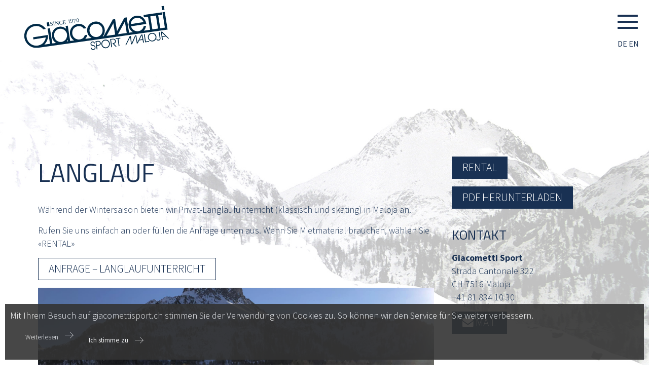

--- FILE ---
content_type: text/html; charset=utf-8
request_url: https://giacomettisport.ch/de/langlauf
body_size: 3204
content:
<!DOCTYPE HTML>
<html lang="de-ch" dir="ltr"  data-config='{"twitter":0,"plusone":0,"facebook":0,"style":"default"}'>

<head>
<meta http-equiv="X-UA-Compatible" content="IE=edge">
<meta name="viewport" content="width=device-width, initial-scale=1">
<meta charset="utf-8" />
	<base href="https://giacomettisport.ch/de/langlauf" />
	<meta name="rights" content="ecomunicare.ch" />
	<meta name="author" content="Giacometti Sport" />
	<title>Langlauf - Giacometti Sport</title>
	<link href="/templates/yoo_finch/favicon.ico" rel="shortcut icon" type="image/vnd.microsoft.icon" />
	<link href="/media/plg_system_jcepro/site/css/content.min.css?86aa0286b6232c4a5b58f892ce080277" rel="stylesheet" />
	<link href="/media/mod_falang/css/template.css" rel="stylesheet" />
	<link href="https://giacomettisport.ch/plugins/system/fmalertcookies/assets/css/bootstrap.min.css" rel="stylesheet" />
	<link href="https://giacomettisport.ch/plugins/system/fmalertcookies/assets/css/custom.css" rel="stylesheet" />
	<script src="/media/jui/js/jquery.min.js?d64e4bbd8f4cdb1013e97a0ccdbee524"></script>
	<script src="/media/jui/js/jquery-noconflict.js?d64e4bbd8f4cdb1013e97a0ccdbee524"></script>
	<script src="/media/jui/js/jquery-migrate.min.js?d64e4bbd8f4cdb1013e97a0ccdbee524"></script>
	<script src="/media/jui/js/bootstrap.min.js?d64e4bbd8f4cdb1013e97a0ccdbee524"></script>
	<script src="/media/widgetkit/uikit2-b34b5b37.js"></script>
	<script src="/media/widgetkit/wk-scripts-54e3ee0a.js"></script>
	<script>
GOOGLE_MAPS_API_KEY = "AIzaSyC3r3Z8IC50WdVjz4MmuFYFdBKcSWmcw4E";
	</script>
	<link rel="alternate" href="https://giacomettisport.ch/de/langlauf" hreflang="de" />
	<link rel="alternate" href="https://giacomettisport.ch/de/langlauf"  hreflang="x-default" />
	<link rel="alternate" href="https://giacomettisport.ch/en/cross-country-skiing" hreflang="en" />

<link rel="apple-touch-icon-precomposed" href="/templates/yoo_finch/apple_touch_icon.png">
<link rel="stylesheet" href="/templates/yoo_finch/css/bootstrap.css">
<link rel="stylesheet" href="/templates/yoo_finch/css/theme.css">
<link rel="stylesheet" href="/templates/yoo_finch/css/custom.css">
<script src="/templates/yoo_finch/warp/vendor/uikit/js/uikit.js"></script>
<script src="/templates/yoo_finch/warp/vendor/uikit/js/components/autocomplete.js"></script>
<script src="/templates/yoo_finch/warp/vendor/uikit/js/components/search.js"></script>
<script src="/templates/yoo_finch/warp/vendor/uikit/js/components/sticky.js"></script>
<script src="/templates/yoo_finch/warp/vendor/uikit/js/components/tooltip.js"></script>
<script src="/templates/yoo_finch/warp/js/social.js"></script>
<script src="/templates/yoo_finch/js/theme.js"></script>
</head>

<body class="tm-sidebar-b-right tm-sidebars-1 tm-isblog  sfondo">

    
    
    
        <div data-uk-sticky="{media: 767}">
    
        <nav class="tm-navbar uk-navbar uk-navbar-attached">

                        <a class="tm-logo uk-float-left" href="https://giacomettisport.ch">
	<p><img src="/images/giacometti_sport.svg" alt="giacometti" width="300" style="margin: 0px;" height="146"></p></a>
            
                        <div class="uk-navbar-flip fixed-top-right">
            
            		        <a href="#offcanvas" class="uk-navbar-toggle" data-uk-offcanvas></a>
                        
                            <div class="search">


<div class="mod-languages ">

    


<ul class="lang-inline">
    
        <!-- >>> [PAID] >>> -->
                    <li class="lang-active" dir="ltr">
                                    <a href="/de/langlauf">
                                                                            DE                                            </a>
                            </li>
                <!-- <<< [PAID] <<< -->
        
    
        <!-- >>> [PAID] >>> -->
                    <li class="" dir="ltr">
                                    <a href="/en/cross-country-skiing">
                                                                            EN                                            </a>
                            </li>
                <!-- <<< [PAID] <<< -->
        
    </ul>

</div>
</div>
                        
                        </div>
            
        </nav>

        </div>
    
    
   
    
    
   
        <div id="tm-main" class="uk-block tm-block-main"  >

        <div class="uk-container uk-container-center">

            <div class="tm-middle uk-grid" data-uk-grid-match data-uk-grid-margin>

                                <div class="tm-main uk-width-medium-7-10">

                    
                                        <main id="tm-content" class="tm-content">

                        
                        <div id="system-message-container">
</div>
<article class="uk-article" >

	
		<h1 class="uk-article-title">
					Langlauf			</h1>
	
	
	
	
	
			
<p>Während der Wintersaison bieten wir Privat-Langlaufunterricht (klassisch und skating) in Maloja an.</p>
<p>Rufen Sie uns einfach an oder füllen die Anfrage unten aus. Wenn Sie Mietmaterial brauchen, wählen Sie «RENTAL»</p>
<p><a href="/de/kontakt" class="uk-button">ANFRAGE – LANGLAUFUNTERRICHT</a>&nbsp;</p>
<p><img src="/images/slideshow/inverno/2023/langlauf.jpg" width="2048" height="1067" alt="langlauf" /></p> 	
	
	
	
	
	
	
</article>
                    </main>
                    
                    
                </div>
                
                                                                                <aside class="tm-sidebar-b uk-width-medium-3-10"><div class="uk-panel">
	<p><a class="uk-button uk-button-primary" href="/de/rental" target="_self">RENTAL</a></p>
<p><a class="uk-button uk-button-primary" href="/images/PDF/Mietpreise_2025-2026.pdf" target="_blank">PDF&nbsp;HERUNTERLADEN</a></p></div>
<div class="uk-panel"><h3 class="uk-panel-title">Kontakt</h3>
	<p><strong>Giacometti Sport</strong><br />Strada Cantonale 322<br />CH-7516 Maloja<br />+41 81 834 10 30</p>
<p><a href="mailto:giacomettisport@bluewin.ch" class="uk-button uk-button-primary"><i class="uk-icon uk-icon-envelope"></i> Mail</a></p></div></aside>
                                
            </div>

        </div>

    </div>
    
    
    
            <div id="tm-bottom-c" class="uk-block tm-block-bottom-c uk-block-primary" >

            <div class="uk-container uk-container-center">

                <section class="tm-bottom-c uk-grid" data-uk-grid-match="{target:'> div > .uk-panel'}" data-uk-grid-margin>
                    
<div class="uk-width-1-1 uk-width-large-1-3"><div class="uk-panel">
	<h3 style="text-align: center;"><a href="mailto:giacomettisport@bluewin.ch"><i class="uk-icon uk-icon-envelope"></i>&nbsp;giacomettisport</a></h3></div></div>

<div class="uk-width-1-1 uk-width-large-1-3"><div class="uk-panel">
	<h3 style="text-align: center;"><a href="tel:+41818341030"><i class="uk-icon uk-icon-phone"></i> +41 81 834 10 30</a></h3></div></div>

<div class="uk-width-1-1 uk-width-large-1-3"><div class="uk-panel">
	<h3 style="text-align: center;"><a href="https://www.instagram.com/giacomettisportmaloja.ch/" target="_blank" rel="noopener"><i class="uk-icon uk-icon-instagram"></i>&nbsp;giacomettisportmaloja</a></h3></div></div>
                </section>

            </div>

        </div>
    
        
    
        <div id="tm-footer" class="uk-block tm-block-footer uk-block-default" >
        <div class="uk-container uk-container-center">

            <footer class="tm-footer">

                <div class="uk-panel">
	<p style="text-align: left;"><strong>Giacometti Sport</strong> |&nbsp;Strada Cantonale 322 CH-7516 Maloja</p>
<p class="uk-margin-bottom uk-margin-top" style="text-align: left;"><a href="/de/impressum">IMPRESSUM</a>&nbsp; <a href="/de/datenschutz">DATENSCHUTZ</a>&nbsp;&nbsp;<a href="/images/PDF/AGB_Giacometti_Sport_2023.pdf" target="_blank">AGB</a><a href="http://www.ecomunicare.ch" target="_blank" rel="nofollow noopener"><img src="/images/logo_ecomunicare_blu.svg" alt="ecomunicare" width="140" height="15" style="margin-top: 4px; margin-right: 0px; margin-bottom: 0px; float: right;" /></a></p></div>
                
            </footer>

        </div>
    </div>
    
    
        <div id="offcanvas" class="uk-offcanvas">
	    <a class="uk-modal-close tm-icon"><div class="tm-icon-close"></div></a>
        <div class="uk-offcanvas-bar uk-offcanvas-bar-flip">
	        <ul class="uk-nav uk-nav-offcanvas">
<li><a href="/de/">Home</a></li><li><a href="/de/fashion-und-sport">Fashion und Sport</a></li><li><a href="/de/rental">Rental</a></li><li><a href="/de/service">Service</a></li><li class="uk-active"><a href="/de/langlauf">Langlauf</a></li><li><a href="/de/ueber-uns">Über uns</a></li><li><a href="/de/kontakt">Kontakt</a></li></ul>	    </div>
    </div>
    
<!--googleoff: all--><div class="cadre_alert_cookies" id="cadre_alert_cookies" style="opacity:0.9;text-align:center;position:fixed;z-index:10000;left: 0;right: 0;bottom: 0; margin:10px;"><div class="cadre_inner_alert_cookies" style="display: inline-block;width: 100%;margin:auto;max-width:100%;background-color: #333333;"><div class="cadre_inner_texte_alert_cookies" style="display: inline-block;padding:10px;color: #ffffff"><div class="cadre_texte pull-left"><p>Mit Ihrem Besuch auf giacomettisport.ch stimmen Sie der Verwendung von Cookies zu. So können wir den Service für Sie weiter verbessern.</p></div><div class="cadre_bouton pull-left"><div class="pull-left  col-sm-6 btn_readmore" style="margin:0;text-align:left"><a style="color:#ffffff" class="btn btn-link btn-small read_more" href="/de/datenschutz">Weiterlesen</a></div><div class="pull-left  col-sm-6 btn_close" style="margin:0;text-align:left"><button onclick="CloseCadreAlertCookie();" style="color:#ffffff" class="btn btn-link btn-small popup-modal-dismiss">Ich stimme zu</button></div></div></div></div></div><!--googleon: all--><script type="text/javascript">/*<![CDATA[*/var name = "fmalertcookies" + "=";var ca = document.cookie.split(";");var acceptCookie = false;for(var i=0; i<ca.length; i++) {var c = ca[i];while (c.charAt(0)==" ") c = c.substring(1);if (c.indexOf(name) == 0){ acceptCookie = true; document.getElementById("cadre_alert_cookies").style.display="none";}}var d = new Date();d.setTime(d.getTime() + (30*(24*60*60*1000)));var expires_cookie = "expires="+d.toUTCString();function CloseCadreAlertCookie(){document.getElementById('cadre_alert_cookies').style.display='none'; document.cookie='fmalertcookies=true; '+expires_cookie+'; path=/';}/*]]>*/</script></body>
</html>


--- FILE ---
content_type: text/css
request_url: https://giacomettisport.ch/templates/yoo_finch/css/custom.css
body_size: 3379
content:
/* Copyright (C) YOOtheme GmbH, YOOtheme Proprietary Use License (http://www.yootheme.com/license) */

/* ========================================================================
   Use this file to add custom CSS easily
 ========================================================================== */
html {
	font-family: 'Source Sans Pro';
    font: 300 18px / 26px 'Source Sans Pro';
}
hr {
	margin: 30px 0 25px 0;
    border-top-color: rgba(255, 255, 255, 0.5);
}
.tm-logo {
    padding-top: 8px;
}
.bfQuickMode .bfPageIntro { 
    padding: 0;
}
form.ce-form {
	margin-bottom: 0;
}
.ce-message-container {
	padding: 0;
}
.ce-cf-container label.ce-validation-error {
	padding: 5px 0;
	font-weight: normal;
}
#idealCaptcha {
	padding-left: 0;
	margin: 20px 0;
}
div.ce-freetext-container {
	font-size: 80%;
	line-height: 1.2;
}
div.cf-type-button {
	margin: 0 !important;
}
div#contact-form,
div.ce-contact_email {
    max-width: 720px;
    margin: auto;
    padding: 30px;
    background: rgba(235,235,235,0.5);
}
div.requiredsign {
	display: none;
}
.ce-cf-container .inputbox.required {
	background-image: none;
}
.ce-module > .row {
	margin: 0;
}
.ce-module .ce-cf-container textarea {
	width: 100% !important;
}
.ce-module .ce-cf-container .inputbox {
    width: 100%;
    box-sizing: border-box;
    -moz-box-sizing: border-box;
    -webkit-box-sizing: border-box;
    height: 32px;
}
.ce-module .uk-grid > *,
div.ce-cf-container {
	padding-left: 0;
}
.ce-module form {
	margin: 0;
}
.ce-contact-email-copy-container {
	margin-bottom: 10px;
	display: block;
	width: 100%;
}
.ce-radio-container.row-fluid.row {
	margin-bottom: 10px !important;
}
.contactenhanced_email input[type="text"],
.contactenhanced_email input[type="email"],
.contactenhanced_email textarea {
	width: 99% !important;
}
.ce-checkbox-container label {
	display: inline-block;
}
.contactenhanced_email input[type="text"]:focus,
.contactenhanced_email input[type="email"]:focus,
.contactenhanced_email textarea:focus {
	background: #fff;
}
.contactenhanced_email > .requiredsign {
	display: none;
}
input[type="radio"], input[type="checkbox"] { 
	margin: 0 5px 0 0;
}
#ce-custom-fields-container {
	margin: 0 !important;
}
.ce-contact-email-copy-container {
	padding-left: 0;
	text-align: left;
}
.ce-checkbox-container input {
	margin: 0 3px 4px 0;
}
.ce-contact-email-copy-container input { 
	margin: 0 6px 4px 0;
}
label.ce-validation-error {
	padding-bottom: 10px;
	margin-top: -5px;
}
.ce-module .required,
.ce-contact_email .required {
	background-image: none !important;
}
.ce-module .ce-cf-container .inputbox {
    width: 100%;
    height: 35px;
    box-sizing: border-box;
    -webkit-box-sizing: border-box;
    -moz-box-sizing: border-box;
    margin-bottom: 10px;
}
.ce-module .ce-cf-container .inputbox:focus {
	border: none;
	border-bottom: 1px solid #999;
	box-shadow: none;
	-webkit-box-shadow: none;
	-moz-box-shadow: none;
}
.ce-module .cf-label {
	display: none;
}
.ce-introtext {
	margin-bottom: 10px;
}
.ce-module .row-fluid.row,
.ce-module .row-fluid.row > div.span12 {
	margin: 0;
}
.ce-button-reset {
	display: none;
}
.ce-module .requiredsign {
	display: none;
}
.gm-style-iw h3,
.gm-style-iw .uk-margin {
	margin: 0;	
}
.tm-bottom-c a {
	color: #193153;
}
.tm-top-a .uk-slideshow:before {
    width: 100%;
    height: 100%;
    bottom: 0;
    left: 0;
    position: absolute;
    z-index: 20;
    content: "";
}
.scroll-down-slideshow {
	position: absolute;
    bottom: 10px;
    left: 0;
    right: 0;
    text-align: center;
    vertical-align: middle;
    z-index: 10;
}
.tm-footer {
    font-size: 14px;
    line-height: 24px;
}
.scroll-down-arrow,
.scroll-down-arrow:hover,
.scroll-down-arrow:focus {
    font-weight: 400;
    font-size: 10px;
    font-size: 1rem;
    line-height: 1.2em;
    text-shadow: 0 0 20px #343228;
    text-transform: uppercase;
    text-decoration: none;
    color: #fff;
    display: inline-block;
    padding: 0 30px 65px;
}
.scroll-down-arrow:hover,
.scroll-down-arrow:focus {
	color: #fff;
}
.scroll-down-arrow:before {
	font-family: Finch;
    speak: none;
    display: inline-block;
    white-space: nowrap;
    position: absolute;
    left: 50%;
    bottom: 35px;
    margin-left: -15px;
    color: #fff;
    -webkit-transform: rotate(90deg);
    -ms-transform: rotate(90deg);
    transform: rotate(90deg);
}
.scroll-down-arrow:before {
    content: '\e602';
    font-size: 28px;
    width: 20px;
    height: 30px;
    line-height: 30px;
}
.uk-slidenav-position .uk-slidenav {
	display: inline-block;
}
.uk-slidenav {
    width: 85px;
    height: 85px;
    line-height: 45px;
    padding: 20px;
    font-size: 45px;
}
.uk-slidenav-position .uk-slidenav-previous {
	left: 0;
}
.uk-slidenav-position .uk-slidenav-next {
	right: 0;
}
body.sfondo {
	background-image: url(../images/sfondo_background_1920.jpg);
	background-attachment: fixed;
	background-repeat: no-repeat;
    background-size: cover;
}
.uk-panel-title {
    font-size: 26px;
    line-height: 34px;
    font-weight: 400;
}
.bfQuickMode .bfLabelLeft .bfElementGroup input, .bfQuickMode .bfLabelLeft .bfElementGroupNoWrap input, .bfQuickMode .bfLabelTop .bfElementGroup input, .bfQuickMode .bfLabelTop .bfElementGroupNoWrap input, .bfQuickMode .bfLabelRight .bfElementGroup input, .bfQuickMode .bfLabelRight .bfElementGroupNoWrap input, .bfQuickMode .bfLabelBottom .bfElementGroup input, .bfQuickMode .bfLabelBottom .bfElementGroupNoWrap input {
	margin: 0;
}
.bfQuickMode .bfLabelLeft .bfElementGroup input[type="checkbox"],
.bfQuickMode .bfLabelTop .bfElementGroup input[type="checkbox"] {
	margin: 4px 10px 0 0;
}
.bfQuickMode .bfLabelTop > label {
	font-weight: bold;
}
.bfQuickMode .bfElementGroupNoWrap input[type="checkbox"] + label {
	float: left;
}
.bfQuickMode button.bfCalendar {
	background-color: #193153;
    color: #fff;
    -webkit-appearance: none;
    margin: 0;
    margin-left: -37px;
    margin-top: 2px;
    border: none;
    overflow: visible;
    font: inherit;
    height: 30px;
    text-transform: none;
    display: inline-block;
    box-sizing: border-box;
    padding: 0 12px;
    cursor: pointer !important;
}
#newrecaptcha {
	margin-top: 15px;
}
.bfQuickMode section.bfElemWrap {
    padding: 8px 0;
}
.bfQuickMode .bfSubmitButton {
	float: left;
}
.bfQuickMode section input[type='text'] {
	padding-bottom: 5px;
    border: 0;
    padding-left: 15px;
    border-bottom: 2px solid #193153;
    background: transparent;	
}
.bfFieldset-wrapper + .bfFieldset-wrapper {
	margin-top: 30px;
}
.bfQuickMode section input[type='text'], .bfQuickMode section textarea, .bfQuickMode section select,
.bfQuickMode section input[type='text']:focus, .bfQuickMode section textarea:focus, .bfQuickMode section select:focus,
.bfQuickMode section input[type='text']:hover, .bfQuickMode section textarea:hover, .bfQuickMode section select:hover {
	width: 50%;
}
.bfQuickMode legend {
	background: #8c969d !important;
    color: #ffffff !important;
    border: none;
    padding: 0 10px;
    margin-bottom: 10px;
    font-size: 28px;
}
.bfQuickMode .bfLabelLeft label:not(.bfGroupLabel) {
    width: 200px;
    font-size: 20px;
    padding-top: 3px;
    padding-bottom: 5px;
    border-bottom: 2px solid #193153;
    margin-right: 0;
}
/*
.bfQuickMode section#bfElemWrap75 .bfElementGroupNoWrap > input[type="checkbox"] {
	display: none;
}
.bfQuickMode section#bfElemWrap75 .bfElementGroupNoWrap > input[type="checkbox"] + label > img {
	border: 1px solid #c5c5c5; 
}
.bfQuickMode section#bfElemWrap75 .bfElementGroupNoWrap > input[type="checkbox"] + label.selected > img {
	opacity: 0.3;
}
.bfQuickMode section#bfElemWrap75 .bfElementGroupNoWrap > input[type="checkbox"] + label:not(.selected):hover:after {
	content: "1/2 CHF 55.00";
	font-family: 'Source Sans Pro';
	position: absolute;
	z-index: 5;
	left: 10px;
	top: 10px;
	right: 10px;
	bottom: 10px;
	padding: 30px 10px 0 10px;
    font-size: 20px;
    line-height: 24px;
	text-align: center;
	display: block;
	color: #fff;
	background: rgba(33,33,33,0.8);
}
.bfQuickMode section#bfElemWrap75 .bfElementGroupNoWrap > input[type="checkbox"] + label.selected:before {
	content: "\f00c";
	position: absolute;
	z-index: 5;
	left: 50%;
	top: 50%;
	margin-top: -18px;
	margin-left: -18px;
	width: 16px;
    padding: 10px;
    height: 16px;
    font-size: 17px;
	text-align: center;
	border-radius: 50%;
	-webkit-border-radius: 50%;
	-moz-border-radius: 50%;
	display: block;
	color: #fff;
	background: #36ce36;
}
.bfQuickMode section#bfElemWrap75 .bfElementGroupNoWrap > input[type="checkbox"] + label {
	width: 33.3%;
	padding: 10px;
	margin: 0px;
	display: block;
    float: left;
    box-sizing: border-box;
    -moz-box-sizing: border-box;
    -webkit-box-sizing: border-box;
    position: relative;
}*/
#bfElementGroup201 {
	width: 100%;
}
label.bfGroupLabel a {
	vertical-align: top;
}
.bfQuickMode section.bfLabelLeft .bfElementGroupNoWrap {
	margin-top: 0px;
}
.bfQuickMode .bfErrorMessage {
	font-weight: normal;
	font-size: 16px;
    line-height: 22px;
}
.bfQuickMode section#bfElemWrap75 .bfElementGroupNoWrap {
	margin-bottom: -40px;
    position: relative;
    display: block;
}

.tm-totop-scroller:before {
	font-size: 17px;	
	color: #193153;
}
div#tm-top-b {
    background-color: #ffffff;
}
.contrast {
    color: #193153 !important;
    background-color: #fff !important;
}
.contrast:hover {
	background-color: #8c969d;
}
.tm-block-main {
    padding-top: 160px;
}
.uk-article-title {
    font-size: 50px;
    line-height: 62px;
    margin-bottom: 30px;
    font-weight: 400;
}
h1 {
    font-size: 50px;
    line-height: 62px;
    margin-bottom: 30px;
    font-weight: 400;
}
.btn {
  padding: 10px;
  padding-left: 30px;
  padding-right: 30px;
  min-width: 100px;
}
.uk-overlay-panel .uk-heading-large {
    text-shadow: 1px 1px 4px #333;
    -webkit-text-shadow: 1px 1px 4px #333;
    -moz-text-shadow: 1px 1px 4px #333;
}
div.fixed-top-right div.mod-languages ul.lang-inline li { 
    margin: 0;
    line-height: 18px;
    float: none;
    text-align: center;
}
div.fixed-top-right div.mod-languages a {
	color: #193153;
    font-size: 16px;
    font-family: 'Source Sans Pro';
    font-weight: 400;
    text-transform: uppercase;
}
.uk-navbar-flip.fixed-top-right {
    position: absolute;
    right: 0px;
    padding: 10px 20px 10px 50px;
    z-index: 999;
    overflow: hidden;
}

.uk-navbar-toggle {
    position: relative;
    font-size: 28px;
    height: 60px;
    line-height: 60px;
}

.uk-offcanvas-bar {
	background: #f5f5f5;
}
ul.uk-nav-offcanvas {
	text-align: right;
    top: 50%;
    left: 0;
    right: 0;
    -moz-transform: translateY(-50%);
    -webkit-transform: translateY(-50%);
	transform: translateY(-50%);
    position: absolute;
}
.uk-offcanvas-bar {
	width: 100%;
	overflow: hidden;
}
ul.uk-nav-offcanvas > li {
	font-size: 44px;
	line-height: 60px;	
	text-align: center;
	margin: 10px 20px;
}
ul.uk-nav-offcanvas > li > a:hover,
ul.uk-nav-offcanvas > li.uk-active > a {
	-webkit-transform: rotate(-8deg);
    transform: rotate(-8deg);
    font-weight: 600;
    background: transparent !important;
    color: #193153 !important;
}
ul.uk-nav-offcanvas > li a {
    color: #193153;
    display: inline-block;
    padding: 10px 50px;
    -webkit-transition: all 0.3s ease-in-out;
    -moz-transition: all 0.3s ease-in-out;
    transition: all 0.3s ease-in-out;
}
.uk-offcanvas .tm-icon {
    width: 90px;
    height: 40px;
    position: absolute;
    z-index: 1002;
    right: 0;
    margin: 20px 0 0 0;
    color: #333;
}
.uk-offcanvas [class*='tm-icon-']::before, .uk-offcanvas [class*='tm-icon-']::after {
	content: '';
    position: absolute;
    width: 100%;
    height: 100%;
    left: 0;
    background: #333;
    -webkit-transition: all 0.2s cubic-bezier(0, 0.99, 0.2, 1);
    transition: all 0.2s cubic-bezier(0, 0.99, 0.2, 1);
}
.uk-offcanvas [class*='tm-icon-'] {
    position: absolute;
    top: 50%;
    width: 33px;
    height: 2px;
}
.uk-offcanvas [class*='tm-icon-'] {
    width: 54px;
}
.uk-offcanvas [class*='tm-icon-'] {
    left: 50%;
    margin-left: -27px;
}
.tm-icon-close:before {
    -webkit-transform: rotate(45deg);
    transform: rotate(45deg);
}
.tm-icon-close:after {
    -webkit-transform: rotate(-45deg);
    transform: rotate(-45deg);
}
:hover > .tm-icon-close:before {
  -webkit-transform: rotate(45deg) scaleX(1.5);
  transform: rotate(45deg) scaleX(1.5);
}
:hover > .tm-icon-close:after {
  -webkit-transform: rotate(-45deg) scaleX(1.5);
  transform: rotate(-45deg) scaleX(1.5);
}
@media (max-width: 767px) {
	.uk-flex.uk-flex-bottom,
	.tm-block-middle .uk-container {
		display: block;
	}
	.tm-block-top-c.uk-height-viewport {
		height: auto;
	}
	.tm-block-top-c .uk-badge {
		display: none;
	}
	.home-fashion {
		margin: 0 -15px;
		margin-top: 0 !important;
		padding-bottom: 15px;
	}
	.home-fashion a {
		width: 50%;
		display: inline-block;
		margin-right: -2px;
		padding: 0 15px;
		vertical-align: middle;
		box-sizing: border-box;
		-webkit-box-sizing: border-box;
		-moz-box-sizing: border-box;
	}
	.home-fashion a img,
	.home-fashion img {
		margin-bottom:10px!important;
		width: 100%;
	}
	.tm-navbar {
    	background: #ffffff !important;
	}
	.tm-footer {
		letter-spacing: 0;
	}
	.tm-footer p > strong {
		display: block;
	}

	.uk-navbar-toggle {
	    height: 50px;
	    line-height: 50px;
    }
    .uk-offcanvas .tm-icon {
	    margin-top: 10px;
	    width: 60px;
    }

	.tm-navbar {
	width: 100%;
     }
	.uk-navbar-flip.fixed-top-right {
    position: inherit;
    right: 0px;
    }

	.tm-logo {
		width: 180px;			
	}
	.tm-navbar {
    padding-left: 10px !important;
    position: fixed;	
	}
	
	div.fixed-top-right:before {
	}
	.tm-block-main {
	    padding-top: 120px;
	}
	ul.uk-nav-offcanvas > li {
		font-size: 22px;
		line-height: 30px;
		margin: 0 20px;
	}
	html {
      font: 300 15px / 20px 'Source Sans Pro';
	}
	.uk-button, .bfSubmitButton {
		padding: 0 15px;
	}
	h3, .uk-h3 {
	    font-size: 22px;
	    line-height: 30px;
    }
    h1, .uk-article-title {
	    font-size: 24px;
	    line-height: 32px;
    }
    .bfQuickMode .bfLabelLeft label:not(.bfGroupLabel) {
	    width: 50%;
	    box-sizing: border-box;
	    -webkit-box-sizing: border-box;
	    -moz-box-sizing: border-box;
	    float: left;
	    font-size: 14px;
    }
    .bfQuickMode section input[type='text'], .bfQuickMode section textarea, .bfQuickMode section select {
	    height: 33px;
	    box-sizing: border-box;
	    -webkit-box-sizing: border-box;
	    -moz-box-sizing: border-box;
	    font-size: 14px;
    }
    .bfLabelLeft label + .bfElementGroupNoWrap {
	    width: 50% !important;
	    max-width: 50% !important;
	    min-width: 50% !important; 
	    margin-top: 0 !important;
    }
    .bfCalendarInput {
	 	width: 90% !important;  
	    max-width: 90% !important;
	    min-width: 90% !important; 
    }
    .bfQuickMode legend {
	    font-size: 18px;
    }
    .bfQuickMode .bfLabelLeft label, .bfQuickMode .bfLabelRight label,
    .bfQuickMode input[type=text], .bfQuickMode textarea, .bfQuickMode .uneditable-input, .bfQuickMode input[type=text]:hover, .bfQuickMode textarea:hover, .bfQuickMode .uneditable-input:hover, .bfQuickMode input[type=text]:focus, .bfQuickMode textarea:focus, .bfQuickMode .uneditable-input:focus {
	    min-width: 0;
    }
    
}

--- FILE ---
content_type: image/svg+xml
request_url: https://giacomettisport.ch/images/logo_ecomunicare_blu.svg
body_size: 7371
content:
<?xml version="1.0" encoding="utf-8"?>
<!-- Generator: Adobe Illustrator 16.0.0, SVG Export Plug-In . SVG Version: 6.00 Build 0)  -->
<!DOCTYPE svg PUBLIC "-//W3C//DTD SVG 1.1//EN" "http://www.w3.org/Graphics/SVG/1.1/DTD/svg11.dtd">
<svg version="1.1" id="Livello_1" xmlns="http://www.w3.org/2000/svg" xmlns:xlink="http://www.w3.org/1999/xlink" x="0px" y="0px"
	 width="566.93px" height="61px" viewBox="0 0 566.93 61" enable-background="new 0 0 566.93 61" xml:space="preserve">
<path fill="#193153" d="M474.338,40.523c2.734,0,4.951-2.217,4.951-4.953c0-2.734-2.217-4.951-4.951-4.951
	c-2.735,0-4.952,2.217-4.952,4.951C469.385,38.307,471.602,40.523,474.338,40.523"/>
<path fill="#193153" d="M534.882,54.773h4.819V36.217c0-3.308,0.127-5.625,0.384-6.955c0.254-1.33,0.67-2.516,1.248-3.555
	c0.972-1.666,2.295-2.943,3.972-3.834c1.677-0.89,3.625-1.336,5.845-1.336c3.7,0,6.436,1.041,8.204,3.122
	c1.768,2.081,2.653,5.308,2.653,9.679v21.438h4.82V32.887c0-5.504-1.322-9.719-3.972-12.645c-2.647-2.925-6.458-4.388-11.429-4.388
	c-2.452,0-4.666,0.44-6.645,1.319c-1.977,0.879-3.671,2.185-5.082,3.918V4.27h-4.819L534.882,54.773L534.882,54.773z
	 M517.362,18.907c-3.145-2.22-6.774-3.33-10.891-3.33c-5.504,0-10.188,1.954-14.049,5.862c-3.862,3.908-5.793,8.626-5.793,14.152
	c0,5.619,1.9,10.401,5.706,14.345c3.804,3.941,8.491,5.914,14.064,5.914c4.301,0,8.02-1.127,11.152-3.383
	c3.133-2.255,5.452-5.464,6.955-9.626h-5.481c-1.156,2.66-2.85,4.714-5.081,6.156c-2.23,1.446-4.814,2.168-7.753,2.168
	c-4.093,0-7.521-1.479-10.285-4.438c-2.763-2.959-4.145-6.625-4.145-10.996c0-4.394,1.37-8.083,4.109-11.064
	c2.74-2.984,6.075-4.476,10.009-4.476c3.006,0,5.585,0.665,7.733,1.995c2.151,1.33,3.979,3.382,5.481,6.156h5.479
	C522.912,24.272,520.509,21.127,517.362,18.907 M427.056,33.094c0.509-3.885,2.058-7.006,4.646-9.364
	c2.592-2.359,5.726-3.539,9.401-3.539c3.978,0,7.215,1.088,9.712,3.261c2.498,2.174,4.209,5.389,5.134,9.644h-28.894V33.094z
	 M461.361,37.084c0-6.475-1.813-11.678-5.445-15.609c-3.631-3.931-8.417-5.897-14.359-5.897c-5.666,0-10.378,1.914-14.135,5.741
	c-3.761,3.827-5.639,8.607-5.639,14.343c0,5.781,1.886,10.593,5.654,14.43c3.77,3.84,8.521,5.76,14.256,5.76
	c4.188,0,7.869-1.133,11.048-3.399c3.182-2.267,5.649-5.515,7.406-9.747h-5.55c-1.249,2.684-3.012,4.764-5.29,6.242
	c-2.278,1.482-4.862,2.221-7.752,2.221c-4.024,0-7.412-1.3-10.164-3.902c-2.752-2.601-4.244-5.947-4.475-10.041h34.443
	L461.361,37.084L461.361,37.084z M411.308,17.277c-1.411,0.786-2.74,2.035-3.989,3.746v-4.405h-4.544v38.155h4.892V31.741
	c0-3.514,0.664-6.053,1.993-7.614c1.33-1.56,3.533-2.479,6.608-2.757v-5.307C414.371,16.086,412.718,16.491,411.308,17.277
	 M382.257,24.856c2.88,3.019,4.318,6.55,4.318,10.597c0,4.348-1.434,8.064-4.301,11.152c-2.868,3.086-6.244,4.631-10.129,4.631
	c-4.001,0-7.44-1.463-10.32-4.389c-2.879-2.925-4.317-6.515-4.317-10.771c0-4.463,1.438-8.202,4.317-11.221
	c2.88-3.019,6.365-4.527,10.459-4.527C376.054,20.329,379.378,21.838,382.257,24.856 M380.817,18.006
	c-2.521-1.48-5.318-2.221-8.396-2.221c-5.734,0-10.505,1.914-14.309,5.741c-3.805,3.827-5.706,8.608-5.706,14.343
	c0,5.598,1.867,10.314,5.604,14.152c3.732,3.84,8.397,5.758,13.995,5.758c3.33,0,6.268-0.717,8.812-2.15
	c2.543-1.434,4.578-3.516,6.104-6.242l-0.417,7.389h4.892V16.618h-4.892l0.485,7.666C385.396,21.578,383.338,19.485,380.817,18.006
	 M336.729,18.907c-3.146-2.22-6.776-3.33-10.893-3.33c-5.504,0-10.188,1.954-14.049,5.862c-3.862,3.908-5.793,8.626-5.793,14.152
	c0,5.619,1.901,10.401,5.706,14.345c3.804,3.941,8.492,5.914,14.066,5.914c4.301,0,8.018-1.127,11.151-3.383
	c3.134-2.255,5.45-5.464,6.954-9.626h-5.479c-1.157,2.66-2.852,4.714-5.082,6.156c-2.231,1.446-4.816,2.168-7.753,2.168
	c-4.094,0-7.521-1.479-10.284-4.438c-2.764-2.959-4.146-6.625-4.146-10.996c0-4.394,1.371-8.083,4.11-11.064
	c2.74-2.984,6.076-4.476,10.008-4.476c3.006,0,5.585,0.665,7.735,1.995c2.149,1.33,3.978,3.382,5.479,6.156h5.48
	C342.279,24.272,339.874,21.127,336.729,18.907 M292.988,54.773h4.96V16.618h-4.96V54.773z M278.784,20.242
	c-2.601-2.925-6.342-4.388-11.221-4.388c-2.59,0-4.863,0.417-6.816,1.249c-1.955,0.833-3.683,2.115-5.186,3.851v-4.336h-4.752
	v38.155h4.82V36.217v-1.041c0-2.775,0.122-4.805,0.364-6.088c0.243-1.283,0.643-2.41,1.197-3.381
	c0.971-1.666,2.295-2.943,3.972-3.834c1.676-0.89,3.625-1.336,5.845-1.336c3.792,0,6.551,1.012,8.273,3.035
	c1.722,2.023,2.584,5.303,2.584,9.834v21.367h4.822V32.887C282.687,27.383,281.386,23.168,278.784,20.242 M207.414,38.715
	c0,5.389,1.371,9.578,4.111,12.573s6.55,4.491,11.429,4.491c2.613,0,4.892-0.498,6.834-1.491c1.942-0.994,3.596-2.509,4.96-4.544
	l-0.208,5.029h4.892V16.618h-4.892v18.767c0,3.354-0.121,5.705-0.364,7.059c-0.242,1.353-0.664,2.525-1.266,3.521
	c-0.995,1.688-2.33,2.979-4.007,3.869s-3.613,1.334-5.811,1.334c-3.699,0-6.434-1.046-8.202-3.14
	c-1.77-2.092-2.654-5.336-2.654-9.729v-21.68h-4.822V38.715L207.414,38.715z M163.934,17.676c-2.417-1.213-5.071-1.821-7.961-1.821
	c-2.476,0-4.695,0.423-6.66,1.267c-1.966,0.844-3.677,2.121-5.134,3.833v-4.336h-4.822v38.156h4.753V36.217
	c0-3.123,0.126-5.383,0.381-6.781c0.254-1.399,0.694-2.643,1.318-3.729c0.972-1.666,2.295-2.943,3.972-3.834
	c1.676-0.89,3.625-1.336,5.845-1.336c3.699,0,6.435,1.047,8.203,3.141c1.771,2.093,2.654,5.336,2.654,9.728v21.369h4.614V36.217
	c0-3.308,0.126-5.625,0.381-6.955c0.254-1.33,0.671-2.516,1.249-3.555c0.971-1.666,2.276-2.943,3.92-3.834
	c1.641-0.89,3.538-1.336,5.688-1.336c3.608,0,6.284,1.041,8.03,3.122c1.746,2.081,2.619,5.272,2.619,9.573v21.541h4.753V32.887
	c0-5.457-1.284-9.66-3.851-12.609c-2.567-2.948-6.232-4.423-10.996-4.423c-2.845,0-5.411,0.567-7.7,1.7
	c-2.29,1.133-4.221,2.81-5.793,5.029C168.17,20.526,166.35,18.891,163.934,17.676 M98.026,21.387
	c-3.851,3.99-5.775,8.771-5.775,14.343c0,5.551,1.919,10.291,5.758,14.223c3.839,3.934,8.533,5.896,14.083,5.896
	c5.435,0,10.048-2.006,13.841-6.018c3.793-4.014,5.688-8.875,5.688-14.587c0-5.434-1.937-10.1-5.81-13.997
	c-3.874-3.896-8.563-5.844-14.066-5.844C106.45,15.404,101.876,17.398,98.026,21.387 M122.239,24.44
	c2.856,2.879,4.284,6.481,4.284,10.805c0,4.647-1.376,8.464-4.128,11.446c-2.752,2.983-6.209,4.475-10.371,4.475
	c-4.187,0-7.672-1.479-10.459-4.439c-2.787-2.959-4.181-6.647-4.181-11.064s1.394-8.11,4.181-11.083
	c2.787-2.971,6.123-4.457,10.008-4.457C115.827,20.121,119.383,21.562,122.239,24.44 M76.885,18.907
	c-3.145-2.22-6.775-3.33-10.892-3.33c-5.504,0-10.187,1.954-14.048,5.862c-3.863,3.908-5.793,8.626-5.793,14.152
	c0,5.619,1.902,10.401,5.706,14.345c3.804,3.941,8.492,5.914,14.065,5.914c4.302,0,8.019-1.127,11.152-3.383
	c3.133-2.255,5.451-5.464,6.955-9.626H78.55c-1.156,2.66-2.85,4.714-5.082,6.156c-2.231,1.446-4.815,2.168-7.752,2.168
	c-4.094,0-7.521-1.479-10.284-4.438c-2.765-2.959-4.146-6.625-4.146-10.996c0-4.394,1.37-8.083,4.11-11.064
	c2.74-2.984,6.076-4.476,10.007-4.476c3.006,0,5.585,0.665,7.736,1.995c2.149,1.33,3.977,3.382,5.479,6.156H84.1
	C82.435,24.272,80.03,21.127,76.885,18.907 M5.855,33.094c0.509-3.885,2.058-7.006,4.646-9.364c2.591-2.359,5.726-3.539,9.401-3.539
	c3.978,0,7.215,1.088,9.712,3.261c2.498,2.174,4.209,5.389,5.134,9.644H5.855V33.094z M40.161,37.084
	c0-6.475-1.813-11.678-5.445-15.609c-3.631-3.931-8.417-5.897-14.359-5.897c-5.666,0-10.378,1.914-14.135,5.741
	c-3.761,3.827-5.639,8.607-5.639,14.343c0,5.781,1.885,10.593,5.654,14.43c3.77,3.84,8.521,5.76,14.256,5.76
	c4.188,0,7.869-1.133,11.048-3.399c3.182-2.267,5.649-5.515,7.406-9.747h-5.55c-1.249,2.684-3.013,4.764-5.29,6.242
	c-2.278,1.482-4.862,2.221-7.752,2.221c-4.024,0-7.412-1.3-10.164-3.902c-2.752-2.601-4.244-5.947-4.475-10.041H40.16L40.161,37.084
	L40.161,37.084z"/>
</svg>


--- FILE ---
content_type: image/svg+xml
request_url: https://giacomettisport.ch/images/giacometti_sport.svg
body_size: 13865
content:
<?xml version="1.0" encoding="utf-8"?>
<!-- Generator: Adobe Illustrator 28.0.0, SVG Export Plug-In . SVG Version: 6.00 Build 0)  -->
<svg version="1.1" id="Livello_1" xmlns="http://www.w3.org/2000/svg" xmlns:xlink="http://www.w3.org/1999/xlink" x="0px" y="0px"
	 viewBox="0 0 454 146" style="enable-background:new 0 0 454 146;" xml:space="preserve">
<style type="text/css">
	.st0{clip-path:url(#SVGID_00000175288760937309170950000011828768775851944104_);}
	.st1{fill:#FFFFFF;}
	.st2{clip-path:url(#SVGID_00000078762016650664192860000014418803339208550079_);}
	.st3{fill:#002A47;}
	.st4{clip-path:url(#SVGID_00000131349770779417290260000007667311055150356387_);}
	.st5{clip-path:url(#SVGID_00000039122119564146286290000017924467916536951721_);}
	.st6{font-family:'MyriadPro-Bold';}
	.st7{font-size:16.8368px;}
</style>
<g>
	<defs>
		<rect id="SVGID_1_" x="-588" y="-361" width="454" height="321"/>
	</defs>
	<clipPath id="SVGID_00000176037036778977919180000011796900660614195876_">
		<use xlink:href="#SVGID_1_"  style="overflow:visible;"/>
	</clipPath>
	<g style="clip-path:url(#SVGID_00000176037036778977919180000011796900660614195876_);">
		<rect x="-588" y="-361" class="st1" width="454" height="321"/>
	</g>
</g>
<g>
	<defs>
		<rect id="SVGID_00000013171681360952575180000015694446981472173231_" x="11.4" y="5.4" width="432.9" height="133.1"/>
	</defs>
	<clipPath id="SVGID_00000067209756699024796340000001171647084281756606_">
		<use xlink:href="#SVGID_00000013171681360952575180000015694446981472173231_"  style="overflow:visible;"/>
	</clipPath>
	<g style="clip-path:url(#SVGID_00000067209756699024796340000001171647084281756606_);">
		<path class="st3" d="M431.6,71.1l-7.2-46.3l6.9-1.1l7.3,46.5h0l0.3,2.5l0.3,1.6h0l0.4,2.7L52.4,132l0-0.2
			c-3.6,0.1-7.2,0.3-10.8-0.2c-4.1-0.6-8.1-2.1-11.7-4.3c-4-2.3-7.5-5.4-10.3-9c-2.3-2.9-4.2-6.2-5.5-9.8c-0.9-2.4-1.6-4.9-1.9-7.4
			c-0.7-4.4-0.5-9,0.6-13.3c1.1-5,3.3-9.7,6.3-13.7c2.5-3.5,5.6-6.5,9.2-8.7c4.4-2.9,9.5-4.6,14.7-5.3c4-0.6,8-0.6,11.9,0.2
			c3.6,0.7,7.1,2.1,10.3,4.1c2.5,1.5,4.8,3.4,6.8,5.5c1.1,1.1,2.1,2.2,3,3.5c0.4,0.6,0.8,1.1,1.1,1.7l-7.5,1.2
			c-0.5-0.6-1.1-1.2-1.6-1.8c-1-1-2.1-2-3.2-2.9c-2-1.6-4.3-3-6.8-3.9c-2.7-1-5.5-1.5-8.4-1.5c-2.6,0-5.2,0.3-7.7,0.9
			c-2.7,0.6-5.3,1.6-7.7,2.9c-2.6,1.4-4.9,3.4-6.8,5.6c-1.7,1.9-3.2,4-4.4,6.3c-1.9,3.5-3,7.4-3.3,11.4c-0.4,3.3-0.1,6.7,0.7,9.9
			c0.8,3.5,2.4,6.8,4.4,9.7c1.6,2.4,3.6,4.6,6,6.4c2.4,2,5.2,3.5,8.2,4.6c3.9,1.4,8.1,1.9,12.2,1.5c0.9-0.1,1.8-0.2,2.7-0.3l0.2,0
			c2.8-0.7,5.6-1.4,8.1-2.7c2.8-1.4,5.4-3.5,7.5-5.9c1.8-2,3.3-4.2,4.5-6.6c1.1-2,1.9-4.2,2.4-6.5c0.2-0.9,0.3-1.8,0.4-2.7
			l-36.8,5.9l-1-6.3l44.4-7.1c0,1,0.1,2,0.1,3c0,1.6-0.1,3.1-0.3,4.6c-0.2,1.9-0.6,3.8-1.2,5.6c-0.7,2.6-1.8,5.1-3.1,7.4
			c-1.7,3.1-3.9,5.8-6.2,8.5l16.8-2.4L81.6,74l6.9-1.1l7.2,46l11.2-1.6c-1-0.6-2-1.3-2.9-2c-2.1-1.6-3.9-3.6-5.4-5.8
			c-1.6-2.3-2.7-4.8-3.4-7.5c-0.6-2.1-1-4.3-1.1-6.5c-0.1-2.8,0.2-5.7,1-8.4c0.8-3.1,2.3-6.1,4.2-8.7c2.4-3.2,5.5-5.9,9.2-7.6
			c2.4-1.2,5-2,7.6-2.4c2.2-0.4,4.5-0.4,6.8-0.1c2.5,0.3,5,1,7.4,2.1c1.9,0.9,3.7,2,5.2,3.4c0.4,0.4,0.8,0.7,1.2,1.1l-1.4-8.6l6.4-1
			l7.2,46.1l11.6-1.6c-0.8-0.6-1.6-1.1-2.4-1.8c-2.8-2.2-5.1-5-6.7-8.2c-1.5-2.8-2.5-5.8-3-9c-0.3-2.3-0.4-4.6-0.1-6.8
			c0.2-2.5,0.8-4.9,1.8-7.2c0.9-2.5,2.3-4.8,4-6.9c1.9-2.4,4.1-4.6,6.8-6.1c2.3-1.5,4.9-2.5,7.6-3.1c2.6-0.6,5.3-0.9,8-0.8
			c2.5,0.1,4.9,0.6,7.2,1.4c2,0.7,3.8,1.6,5.5,2.8c1.3,0.9,2.6,1.9,3.7,3.1c1.3,1.4,2.5,2.9,3.5,4.6c0.2,0.4,0.4,0.7,0.6,1.1
			l-7.8,1.2c-0.5-0.7-0.9-1.4-1.4-2c-1-1.2-2.2-2.4-3.6-3.2c-1.5-1-3.3-1.6-5.1-1.9c-2.2-0.4-4.5-0.4-6.8-0.1
			c-2.4,0.3-4.8,0.9-7,2.1c-2.6,1.3-4.9,3.3-6.6,5.7c-1.7,2.4-2.8,5.1-3.3,8c-0.4,2.4-0.5,4.8-0.1,7.1c0.4,2.8,1.2,5.6,2.8,8
			c1.7,2.8,4.1,5.1,7,6.6c2.8,1.6,6.1,2.5,9.3,2.5c3.1,0.1,6.2-0.5,9-1.9c2-0.9,3.8-2.2,5.2-3.8c0.8-0.8,1.4-1.7,2-2.7
			c0.5-0.9,1-1.8,1.3-2.8c0.2-0.6,0.3-1.2,0.5-1.8l7.4-1.2c-0.1,0.9-0.3,1.8-0.5,2.6c-0.3,1.3-0.8,2.5-1.4,3.7
			c-0.6,1.2-1.3,2.4-2,3.5c-0.6,0.9-1.3,1.6-1.9,2.5l18.9-2.7c-2.9-1.9-5.9-3.9-8.1-6.6c-1.9-2.4-3.3-5.4-4.1-8.4
			c-0.3-1-0.5-2.1-0.8-3.1c-0.2-1.6-0.4-3.2-0.4-4.8c-0.1-3.6,0.6-7.3,2.1-10.6c1.8-4.4,4.9-8.3,8.8-11c3.6-2.7,7.9-4.3,12.3-4.8
			c2.5-0.3,5.1-0.3,7.6,0.1c3.2,0.5,6.4,1.6,9.2,3.4c4.2,2.5,7.6,6.3,9.7,10.7c1.4,2.6,2.3,5.5,2.7,8.5c0.4,2.7,0.5,5.4,0.1,8.1
			c-0.5,3.8-1.8,7.5-3.9,10.6c-0.7,1.1-1.5,2.1-2.2,3.1l2.7-0.2l27.4-50.6l0.1,0l0-0.3l6.9-1.1l5.7,36.6l21.8-40.3l0.1,0l0-0.3
			l6.9-1.1l7.2,46.2l11.3-1.6c-2.4-1.8-4.7-3.5-6.6-5.7c-1.6-1.8-2.9-4-3.8-6.2c-1-2.2-1.6-4.4-2-6.8c-0.4-2.2-0.5-4.4-0.3-6.6
			c0.2-3,0.9-6,2.1-8.7c1.3-3.1,3.3-5.9,5.7-8.3c2-1.9,4.2-3.6,6.7-4.7c2.3-1.1,4.7-1.9,7.2-2.3c2.9-0.5,5.9-0.6,8.9-0.1
			c2.9,0.4,5.7,1.3,8.2,2.7c2.1,1.1,3.9,2.5,5.6,4.2c1.4,1.4,2.7,2.9,3.7,4.6c0.9,1.3,1.6,2.8,2.2,4.2c0.5,1.2,0.9,2.4,1.3,3.6
			c0.4,1.2,0.6,2.5,0.9,3.8c0.1,0.5,0.2,1,0.2,1.4l-45.3,7.3c0.1,0.3,0.1,0.5,0.2,0.8c0.2,0.9,0.6,1.8,1,2.7
			c0.6,1.3,1.3,2.6,2.2,3.7c1.2,1.6,2.7,3,4.4,4.2c1.5,1.1,3.2,1.9,5,2.5c2.1,0.7,4.3,1.1,6.5,1c1.7,0,3.5-0.3,5.1-0.8
			c1.8-0.5,3.5-1.3,5.1-2.4c1.3-0.9,2.6-1.9,3.6-3c1-1,1.8-2.1,2.5-3.3c0.6-1.1,1.2-2.3,1.5-3.6c0.2-0.7,0.3-1.4,0.5-2.2l7-1.1
			c-0.1,0.9-0.2,1.8-0.4,2.6c-0.2,1.1-0.6,2.1-1,3.2c-0.6,1.8-1.4,3.5-2.4,5c-0.9,1.4-1.9,2.6-3,3.9l18.9-2.7l-6.1-39.1L369.1,40
			l-1.3-7l55.2-8.1l1,7l-12.3,1.8l6.1,39.3 M394.2,76.4l16.8-2.4l-6.1-39.3l-16.8,2.5L394.2,76.4L394.2,76.4z M257.3,95.9l25.7-3.7
			l0.2-0.4l-5.3-34L257.3,95.9L257.3,95.9z M291.6,91l26.1-3.7l-5.4-34.5L291.6,91L291.6,91z M138.8,112.8l3.9-0.6l-0.7-4.3
			c-0.7,1.3-1.4,2.5-2.3,3.7C139.4,112,139.1,112.4,138.8,112.8 M80.6,67.5l-1.8-11.8l6.9-1.1l1.8,11.8L80.6,67.5L80.6,67.5z
			 M101.2,97.6c0.1,0.7,0.3,1.3,0.4,2c0.6,2.3,1.6,4.5,2.9,6.4c1.7,2.5,4.1,4.6,6.8,6c3.2,1.8,6.9,2.7,10.5,2.3
			c3.5-0.2,7-1.5,9.8-3.7c2.8-2,5-4.6,6.3-7.7c1.2-2.6,1.8-5.6,1.8-8.5c0-3.9-1.1-7.8-3.3-11c-2.1-3.4-5.4-6.2-9.2-7.6
			c-2.8-1.2-5.8-1.6-8.8-1.3c-3.4,0.2-6.7,1.2-9.4,3.2c-2.3,1.5-4.1,3.7-5.4,6.1c-1.7,2.9-2.7,6.3-2.6,9.6
			C101,94.9,101.1,96.3,101.2,97.6 M206.9,82.9c0.2,0.8,0.3,1.6,0.6,2.3c0.6,2.2,1.7,4.4,3.1,6.3c1.6,2.3,3.9,4.2,6.4,5.6
			c3.3,1.9,7.1,2.7,10.9,2.4c2.6-0.2,5.1-0.9,7.4-2.2c2.9-1.6,5.5-3.9,7.2-6.8c1.6-2.4,2.6-5.1,2.9-7.9c0.3-2,0.3-4-0.1-6
			c-0.3-2.2-1-4.4-2-6.4c-1.6-3.2-4.1-6.1-7.2-7.9c-2-1.3-4.3-2.1-6.7-2.5c-1.9-0.3-3.8-0.3-5.7-0.1c-3.3,0.4-6.5,1.6-9.1,3.5
			c-2.9,2-5.1,4.8-6.4,8.1c-1.1,2.5-1.6,5.2-1.5,7.9C206.6,80.6,206.8,81.8,206.9,82.9 M329.9,60.5l37.8-6.1
			c-0.2-0.5-0.4-1.1-0.6-1.6c-0.6-1.3-1.4-2.6-2.3-3.7c-1-1.3-2.2-2.6-3.5-3.6c-1.4-1.2-3-2.1-4.6-2.8c-1.7-0.7-3.5-1-5.3-1.1
			c-2.2-0.2-4.5,0-6.7,0.5c-1.7,0.3-3.4,0.9-5,1.7c-1.8,0.9-3.4,2.1-4.7,3.6c-1.3,1.4-2.4,3.1-3.2,4.8c-0.9,1.9-1.4,4-1.6,6.1
			C329.9,59.1,329.9,59.8,329.9,60.5 M423.4,18.3l-1.8-11.8l6.9-1.1l1.8,11.8L423.4,18.3L423.4,18.3z"/>
		<path class="st3" d="M210.3,132l2.4-0.3c0,0.1,0,0.3,0.1,0.4c0.1,0.4,0.2,0.8,0.4,1.2c0.3,0.7,0.8,1.4,1.4,1.9
			c0.4,0.4,0.9,0.6,1.5,0.8c0.6,0.2,1.3,0.3,1.9,0.2c0.9-0.1,1.9-0.4,2.6-1.1c0.6-0.5,1.1-1.1,1.4-1.9c0.3-0.7,0.4-1.5,0.3-2.2
			c0-0.9-0.3-1.7-0.7-2.4c-0.4-0.6-0.9-1.1-1.5-1.4c-0.8-0.4-1.6-0.6-2.5-0.8c-0.7-0.1-1.4-0.3-2.2-0.4c-0.7-0.1-1.4-0.3-2-0.6
			c-0.8-0.3-1.6-0.8-2.2-1.5c-0.7-0.7-1.1-1.6-1.3-2.5c-0.4-1.2-0.4-2.6,0-3.8c0.3-1,0.9-2,1.7-2.7c0.6-0.6,1.4-1.1,2.2-1.5
			c0.9-0.4,1.9-0.6,2.9-0.5c0.9,0,1.8,0.3,2.7,0.7c0.7,0.4,1.4,0.9,1.9,1.6c0.3,0.4,0.6,0.9,0.8,1.4c0.2,0.5,0.4,1.1,0.5,1.6
			c0,0.2,0.1,0.4,0.1,0.6l-2.3,0.3c-0.1-0.4-0.2-0.8-0.3-1.1c-0.2-0.6-0.5-1.1-0.9-1.5c-0.4-0.5-0.9-0.9-1.5-1.1
			c-0.6-0.3-1.4-0.3-2.1-0.2c-0.6,0.1-1.1,0.2-1.6,0.5c-0.6,0.3-1,0.8-1.4,1.3c-0.4,0.6-0.6,1.3-0.7,2c-0.1,0.9,0.1,1.7,0.5,2.4
			c0.4,0.8,1.2,1.4,2,1.7c0.6,0.3,1.2,0.4,1.9,0.5c0.6,0.1,1.3,0.3,1.9,0.4c0.6,0.1,1.2,0.3,1.8,0.5c0.9,0.3,1.8,0.7,2.5,1.4
			c0.6,0.5,1,1.1,1.3,1.9c0.4,0.8,0.6,1.7,0.7,2.6c0.1,0.6,0,1.2,0,1.8c-0.1,0.7-0.3,1.3-0.5,2c-0.3,0.6-0.6,1.2-1.1,1.7
			c-0.6,0.8-1.4,1.4-2.3,1.8c-0.9,0.4-1.8,0.6-2.8,0.7c-0.9,0.1-1.9,0-2.8-0.3c-0.7-0.2-1.4-0.6-2-1.1c-0.8-0.6-1.4-1.4-1.9-2.2
			c-0.4-0.7-0.7-1.6-0.8-2.4C210.4,132.3,210.4,132.2,210.3,132"/>
	</g>
</g>
<g>
	<defs>
		<rect id="SVGID_00000107563614042333404180000013920274784959545235_" y="-75" width="454" height="321"/>
	</defs>
	<clipPath id="SVGID_00000153677576507661456370000001804219801220940718_">
		<use xlink:href="#SVGID_00000107563614042333404180000013920274784959545235_"  style="overflow:visible;"/>
	</clipPath>
	<g style="clip-path:url(#SVGID_00000153677576507661456370000001804219801220940718_);">
		<path class="st3" d="M228.6,124.2l3.1-0.4c0.1,0,0.3,0,0.4-0.1c0.6-0.1,1.2-0.2,1.8-0.4c0.9-0.2,1.7-0.6,2.4-1.2
			c0.6-0.5,1.1-1.3,1.3-2.1c0.3-0.9,0.3-1.8,0.1-2.7c-0.2-1-0.7-2-1.4-2.6c-0.7-0.6-1.6-1-2.5-1.2c-0.9-0.2-1.8-0.1-2.7,0
			c-0.2,0-0.4,0.1-0.6,0.1l-3.3,0.5 M227.9,136.6l-3.4-24.6l5.5-0.8c0.9-0.1,1.8-0.2,2.6-0.2c0.8,0,1.6,0.1,2.4,0.3
			c1,0.3,2,0.8,2.8,1.5c0.6,0.6,1.2,1.2,1.5,2c0.4,0.8,0.6,1.6,0.8,2.5c0.1,0.9,0.2,1.8,0,2.7c-0.1,0.8-0.5,1.6-0.9,2.3
			c-0.5,0.7-1.1,1.3-1.8,1.8c-0.7,0.5-1.4,0.9-2.2,1.1c-0.7,0.2-1.4,0.4-2.1,0.5l-4.2,0.6l1.4,9.9L227.9,136.6L227.9,136.6z"/>
		<path class="st3" d="M244.6,121.5c0.1,0.5,0.2,1,0.3,1.5c0.2,0.8,0.6,1.6,1,2.4c0.4,0.8,1,1.6,1.6,2.2c0.8,0.9,1.8,1.6,2.9,2.1
			c1,0.5,2.1,0.8,3.2,1c0.9,0.1,1.8,0.1,2.6,0c0.9-0.1,1.9-0.4,2.7-0.8c0.9-0.4,1.7-0.9,2.4-1.5c1-0.9,1.9-1.9,2.5-3.1
			c0.6-1.2,1-2.5,1.1-3.8c0.1-0.8,0.1-1.6,0-2.5c-0.1-1-0.5-2-0.9-3c-0.5-1.1-1.2-2.2-2.1-3.1c-0.8-0.8-1.6-1.4-2.6-1.9
			c-0.8-0.4-1.7-0.8-2.6-0.9c-1.1-0.2-2.2-0.2-3.3-0.1c-0.6,0.1-1.1,0.2-1.6,0.3c-1,0.3-1.9,0.7-2.7,1.2c-1.1,0.7-2,1.7-2.8,2.8
			c-0.6,0.9-1.1,2-1.4,3.1C244.5,118.8,244.3,120.2,244.6,121.5 M242.1,121.8c-0.2-1.7-0.1-3.4,0.4-5.1c0.4-1.4,1-2.6,1.8-3.8
			c0.9-1.4,2.1-2.6,3.4-3.5c1-0.7,2.2-1.2,3.4-1.6c0.6-0.2,1.3-0.3,2-0.4c1.4-0.2,2.7-0.2,4.1,0.1c1.1,0.2,2.2,0.6,3.3,1.2
			c1.2,0.6,2.3,1.4,3.2,2.4c1.1,1.1,1.9,2.4,2.5,3.8c0.5,1.2,0.9,2.4,1.1,3.7c0.1,1,0.1,2.1,0,3.1c-0.2,1.6-0.6,3.2-1.4,4.7
			c-0.8,1.5-1.8,2.8-3.1,3.9c-0.9,0.8-1.9,1.4-3,1.9c-1.1,0.5-2.2,0.8-3.4,1c-1.1,0.2-2.2,0.2-3.3,0.1c-1.4-0.2-2.7-0.6-3.9-1.2
			c-1.3-0.6-2.5-1.5-3.5-2.6c-0.8-0.8-1.5-1.7-2-2.7c-0.5-0.9-0.9-1.9-1.2-2.9C242.3,123.1,242.2,122.4,242.1,121.8"/>
		<path class="st3" d="M271.6,130.4l-3.4-24.6l6.3-0.9c0.2,0,0.3,0,0.5-0.1c0.8-0.1,1.7-0.2,2.5-0.1c0.8,0,1.5,0.1,2.3,0.3
			c0.8,0.2,1.5,0.5,2.2,0.9c0.8,0.5,1.5,1.3,2,2.1c0.4,0.6,0.6,1.2,0.8,1.8c0.2,0.7,0.4,1.4,0.4,2.1c0.1,0.8,0,1.5-0.1,2.2
			c-0.1,0.7-0.4,1.4-0.7,2.1c-0.3,0.6-0.8,1.1-1.3,1.6c-0.6,0.5-1.2,1-2,1.3c-0.6,0.3-1.3,0.5-2,0.7c0.1,0.1,0.2,0.2,0.4,0.3
			c0.4,0.4,0.8,0.7,1.2,1.1c0.2,0.2,0.4,0.4,0.6,0.6l6.1,6.3l-3,0.4l-9.6-10.1c0.3,0,0.5-0.1,0.8-0.1c0.5-0.1,1.1-0.2,1.6-0.3
			c1.1-0.2,2.1-0.4,3.1-1c0.5-0.3,1-0.7,1.4-1.2c0.5-0.6,0.9-1.4,1.1-2.3c0.2-0.9,0.1-1.7-0.1-2.6c-0.1-0.6-0.4-1.1-0.7-1.7
			c-0.5-0.8-1.2-1.4-2-1.8c-0.6-0.3-1.2-0.5-1.9-0.6c-0.9-0.1-1.8-0.1-2.6,0c-0.2,0-0.5,0.1-0.7,0.1l-3.9,0.6l3.1,22.4"/>
		<polyline class="st3" points="293.7,127.3 290.6,104.9 284.8,105.8 284.5,103.5 298.5,101.5 298.8,103.8 293,104.6 296.1,126.9 		
			"/>
		<polyline class="st3" points="372.7,115.6 368.9,91 371.3,90.6 374.8,112.9 384.4,111.4 384.7,113.6 		"/>
		<path class="st3" d="M383.4,101.3c0.1,0.5,0.2,1,0.3,1.5c0.2,0.8,0.6,1.6,1,2.4c0.5,0.8,1,1.5,1.7,2.2c0.8,0.8,1.8,1.5,2.9,2
			c1,0.5,2.1,0.8,3.2,0.9c0.9,0.1,1.8,0.1,2.6-0.1c0.9-0.1,1.9-0.4,2.7-0.9c0.9-0.4,1.7-0.9,2.4-1.6c1-0.9,1.9-2,2.5-3.2
			c0.6-1.2,1-2.5,1-3.8c0.1-0.8,0.1-1.6-0.1-2.5c-0.1-1-0.5-2-0.9-2.9c-0.5-1.1-1.2-2.2-2.1-3c-0.8-0.8-1.7-1.4-2.6-1.9
			c-0.8-0.4-1.7-0.7-2.6-0.9c-1.1-0.2-2.2-0.2-3.3,0c-0.5,0.1-1.1,0.2-1.6,0.4c-1,0.3-1.9,0.7-2.7,1.3c-1.1,0.7-2,1.7-2.7,2.9
			c-0.6,0.9-1.1,2-1.4,3.1C383.3,98.6,383.2,100,383.4,101.3 M381,101.7c-0.2-1.7-0.1-3.4,0.3-5.1c0.3-1.4,0.9-2.6,1.7-3.8
			c0.9-1.4,2-2.6,3.4-3.6c1-0.7,2.2-1.3,3.4-1.6c0.6-0.2,1.3-0.4,2-0.5c1.4-0.2,2.7-0.2,4.1,0c1.1,0.2,2.3,0.6,3.3,1.1
			c1.2,0.6,2.3,1.4,3.3,2.3c1.1,1.1,2,2.3,2.6,3.7c0.6,1.1,1,2.4,1.1,3.6c0.2,1,0.2,2.1,0.1,3.1c-0.1,1.6-0.5,3.2-1.3,4.7
			c-0.7,1.5-1.8,2.9-3,4c-0.9,0.8-1.9,1.4-2.9,1.9c-1.1,0.5-2.2,0.9-3.4,1.1c-1.1,0.2-2.2,0.2-3.3,0.1c-1.4-0.1-2.7-0.5-4-1.1
			c-1.3-0.6-2.5-1.5-3.6-2.5c-0.8-0.8-1.5-1.7-2.1-2.7c-0.5-0.9-1-1.9-1.3-2.9C381.2,103,381,102.3,381,101.7"/>
		<path class="st3" d="M349.6,115.4l11.3-23.2l3.4-0.5l4.9,24.4l-2.5,0.4l-1.6-8.3l-10.1,1.6l-4.8,9l-0.3,0l-2.1,0.3l-3.4-22.4
			l-10.6,24.4l-3.2,0.6l-2.5-22.3l-11.9,24.3l-2.4,0.4l12.6-26.9l3.8-0.6l2.3,21.5l10.1-23.3l3.7-0.6 M355.9,107.4l8.8-1.4
			l-1.9-10.1c0-0.2-0.1-0.4-0.1-0.5c0-0.2-0.1-0.4-0.1-0.7c0-0.2,0-0.4,0-0.6c-0.1,0.2-0.2,0.4-0.3,0.6c-0.1,0.2-0.2,0.5-0.4,0.8
			c-0.1,0.2-0.2,0.4-0.3,0.6L355.9,107.4L355.9,107.4z"/>
	</g>
</g>
<g>
	<defs>
		<rect id="SVGID_00000137825296595888441770000013265875893693434814_" x="11.4" y="5.4" width="432.9" height="133.1"/>
	</defs>
	<clipPath id="SVGID_00000159460189017564032240000013961418912640476308_">
		<use xlink:href="#SVGID_00000137825296595888441770000013265875893693434814_"  style="overflow:visible;"/>
	</clipPath>
	<g style="clip-path:url(#SVGID_00000159460189017564032240000013961418912640476308_);">
		<path class="st3" d="M406.1,104.8l2.3-0.4l0,0c0,0.2,0.1,0.5,0.2,0.8c0.1,0.6,0.4,1.1,0.8,1.5c0.3,0.4,0.8,0.7,1.2,0.9
			c0.7,0.3,1.5,0.4,2.2,0.2c0.8-0.1,1.6-0.4,2.2-1c0.4-0.4,0.7-0.9,0.9-1.4c0.1-0.4,0.2-0.7,0.2-1.1c0-0.4,0-0.8,0-1.2
			c0-0.2-0.1-0.5-0.1-0.7l-2.8-17.9l2.4-0.4l2.6,16.6c0,0.3,0.1,0.6,0.1,1c0.1,0.6,0.2,1.3,0.2,1.9c0,0.6,0,1.1-0.1,1.7
			c-0.1,0.8-0.4,1.5-0.9,2.1c-0.4,0.7-1,1.3-1.7,1.7c-0.8,0.5-1.7,0.7-2.5,0.9c-0.8,0.1-1.5,0.2-2.3,0.1c-0.7-0.1-1.4-0.3-2-0.7
			c-0.7-0.4-1.3-0.9-1.8-1.6c-0.4-0.6-0.8-1.3-0.9-2C406.2,105.4,406.2,105.1,406.1,104.8"/>
		<path class="st3" d="M432.9,95.9l-8.8,1.6l-1.5-10.2c0-0.2,0-0.4-0.1-0.5c0-0.2-0.1-0.4-0.1-0.6c0-0.2-0.1-0.4-0.1-0.6
			c0.1,0.2,0.3,0.3,0.4,0.5c0.2,0.2,0.4,0.4,0.6,0.6c0.1,0.2,0.3,0.3,0.5,0.5 M444.3,104.2l-21.1-21.2l-3.4,0.6l3.2,24.7l2.5-0.5
			l-1.1-8.3l10.1-1.8l7.5,6.9L444.3,104.2L444.3,104.2z"/>
	</g>
</g>
<text transform="matrix(0.9802 -0.1395 0.1375 0.9905 89.3699 65.779)" class="st3 st6 st7">SINCE 1970</text>
</svg>


--- FILE ---
content_type: text/javascript
request_url: https://giacomettisport.ch/templates/yoo_finch/js/theme.js
body_size: 689
content:
/* Copyright (C) YOOtheme GmbH, YOOtheme Proprietary Use License (http://www.yootheme.com/license) */

jQuery(function($) {

    var config = $('html').data('config') || {};
    navbar = $('.tm-navbar');

    // Social buttons
    $('article[data-permalink]').socialButtons(config);

    // push footer to bottom of page
    UIkit.$win.on('load resize', UIkit.Utils.debounce((function(footer, fn, height, initTop) {

        footer  =  $('#tm-footer');

        if (!footer.length) return function(){};

        fn = function() {

            footer.css('margin-top', '');
            initTop = parseInt(footer.css('margin-top'), 10);

            if ((footer.offset().top <= window.innerHeight - footer.outerHeight())) {
                height = window.innerHeight - (footer.offset().top + footer.outerHeight()) + initTop;
                footer.css('margin-top', height);
            }

            return fn;
        };

        return fn();

    })(), 100));
    
    
    /*$('.bfQuickMode section#bfElemWrap75 .bfElementGroupNoWrap > input[type="checkbox"] + label').click(function(e) {
	    if($(this).hasClass('selected'))
	    	$(this).removeClass('selected').removeClass('uk-icon').removeClass('uk-icon-check');
	    else
	    	$(this).addClass('selected').addClass('uk-icon').addClass('uk-icon-check');
    });*/
    
    jQuery('a[href*=#]:not([href=#]):not([href=#offcanvas])').click(function() {
    if (location.pathname.replace(/^\//,'') == this.pathname.replace(/^\//,'') && location.hostname == this.hostname) {
      var target = jQuery(this.hash);
      target = target.length ? target : jQuery('[name=' + this.hash.slice(1) +']');
      if (target.length) {
        jQuery('html,body').animate({
          scrollTop: target.offset().top-jQuery(".tm-navbar").height()
        }, 1000);
        return false;
      }
    }
  });
    
});
